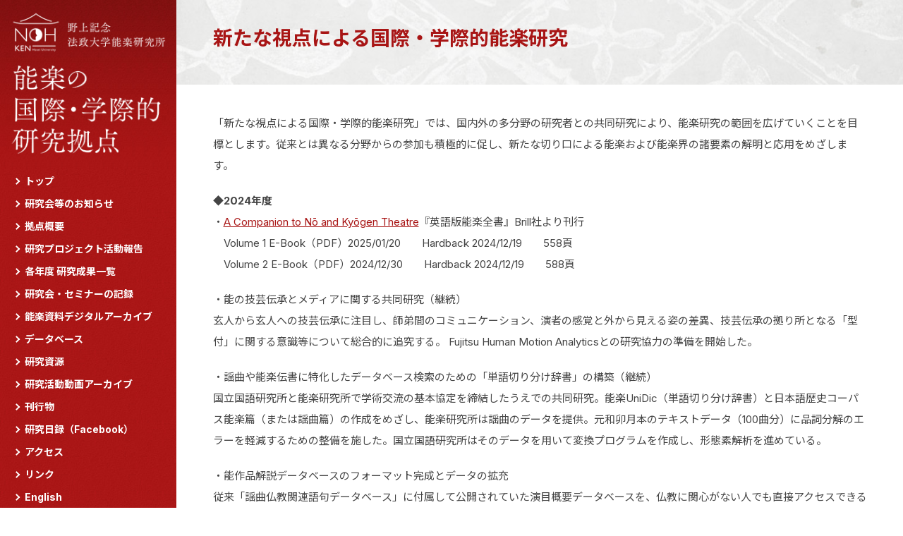

--- FILE ---
content_type: text/html; charset=UTF-8
request_url: https://kyoten-nohken.ws.hosei.ac.jp/uncategorized/2022/4185/
body_size: 19430
content:
<!DOCTYPE html>
<html lang="ja">
<head>
<meta charset="UTF-8" />

<meta name="keywords" content="能楽,国際,学術,研究拠点,野上記念法政大学能楽研究所">
<meta name="description" content="能楽の国際・学際的研究拠点 ― 野上記念法政大学能楽研究所 共同利用・共同研究拠点">
<meta name="viewport" content="width=1200">

<title>  新たな視点による国際・学際的能楽研究 | 野上記念法政大学能楽研究所　能楽の国際・学際的研究拠点</title>

<link rel="stylesheet" href="https://kyoten-nohken.ws.hosei.ac.jp/wp2025/wp-content/themes/kyoten-nohken_20230330/style.css?1746886792">
<link rel="shortcut icon" href="https://kyoten-nohken.ws.hosei.ac.jp/wp/wp-content/uploads/2021/06/favicon.ico">

<script src="https://kyoten-nohken.ws.hosei.ac.jp/wp2025/wp-content/themes/kyoten-nohken_20230330/js/jquery-1.7.2.min.js"></script>
<script src="https://kyoten-nohken.ws.hosei.ac.jp/wp2025/wp-content/themes/kyoten-nohken_20230330/js/jquery.easing.min.js"></script>
<script src="https://kyoten-nohken.ws.hosei.ac.jp/wp2025/wp-content/themes/kyoten-nohken_20230330/js/jquery.lightbox_me.js"></script>
<script>
$(function(){
	var webkit = false;
	var userAgent = window.navigator.userAgent.toLowerCase();
	if (userAgent.indexOf('chrome') != -1 || userAgent.indexOf('safari') != -1) {
		webkit=true;
	}

	var w = $(window);

	function wscroll(){
		if(w.scrollTop()>100){
			$('#pagetop').addClass('show');
		}else{
			$('#pagetop').removeClass('show');
		}
	}
	w.scroll(wscroll);

	w.load(function() {

		setTimeout(function(){
			$('#ld').css({"background-image":"none"});
			$('#ld').fadeOut(500);

			var fadeSpeed=2000;
			var switchDelay=4000;
			$('#slide div').hide();
			$('#slide'+' div:first').stop().fadeIn(fadeSpeed);
			setInterval(function(){
				$('#slide div:first-child').fadeOut(fadeSpeed).next('div').fadeIn(fadeSpeed).end().appendTo('#slide');
			},switchDelay);
		},200);
	});

	$("#pagetop a").click(function(){
		$('body, html').stop().animate({scrollTop:0}, 300, 'easeOutSine');
		return false;
	});

	$("a").find("img").hover(
		function(){  
			$(this).stop().animate({opacity : 0.6}, 200);  
		},
		function(){
			$(this).stop().animate({opacity : 1}, 500);  
		}
	);
});
</script>
<script>
  (function(i,s,o,g,r,a,m){i['GoogleAnalyticsObject']=r;i[r]=i[r]||function(){
  (i[r].q=i[r].q||[]).push(arguments)},i[r].l=1*new Date();a=s.createElement(o),
  m=s.getElementsByTagName(o)[0];a.async=1;a.src=g;m.parentNode.insertBefore(a,m)
  })(window,document,'script','//www.google-analytics.com/analytics.js','ga');

  ga('create', 'UA-64800824-1', 'auto');
  ga('send', 'pageview');

</script>
</head>

<body class="post-template-default single single-post postid-4185 single-format-standard %e6%96%b0%e3%81%9f%e3%81%aa%e8%a6%96%e7%82%b9%e3%81%ab%e3%82%88%e3%82%8b%e5%9b%bd%e9%9a%9b%e3%83%bb%e5%ad%a6%e9%9a%9b%e7%9a%84%e8%83%bd%e6%a5%bd%e7%a0%94%e7%a9%b6 in-category-uncategorized"><div style="position:fixed;0; 0; width:100%; height:100%; background:#fff url(https://kyoten-nohken.ws.hosei.ac.jp/wp2025/wp-content/themes/kyoten-nohken_20230330/img//ld.gif) center center no-repeat; z-index:2000;" id="ld" /></div>
    <div id="wrapper">

      <div id="left">
              <!-- ―――――――――― logo ―――――――――― -->
      <div id="header">
              <h1><a href="https://kyoten-nohken.ws.hosei.ac.jp"><span>野上記念法政大学能楽研究所　能楽の国際・学際的研究拠点 - </span></a></h1>
            </div>



      <!-- ―――――――――― gnavi ―――――――――― -->
      <div id="gnavi">
              <ul>
          <li><a href="https://kyoten-nohken.ws.hosei.ac.jp">トップ</a></li>
          <li><a href="https://kyoten-nohken.ws.hosei.ac.jp/info/">研究会等のお知らせ</a></li>
          <li><a href="https://kyoten-nohken.ws.hosei.ac.jp/aboutus/">拠点概要</a></li>
          <li><a href="https://kyoten-nohken.ws.hosei.ac.jp/research/">研究プロジェクト活動報告</a></li>
          <li><a href="https://kyoten-nohken.ws.hosei.ac.jp/outcome/">各年度 研究成果一覧</a></li>
          <li><a href="https://kyoten-nohken.ws.hosei.ac.jp/achievement/">研究会・セミナーの記録</a></li>
          <li><a href="https://kyoten-nohken.ws.hosei.ac.jp/result/">能楽資料デジタルアーカイブ</a></li>
          <li><a href="https://kyoten-nohken.ws.hosei.ac.jp/database/">データベース</a></li>
          <li><a href="https://kyoten-nohken.ws.hosei.ac.jp/resource/">研究資源</a></li>
          <li><a href="https://kyoten-nohken.ws.hosei.ac.jp/medialibrary/">研究活動動画アーカイブ</a></li>
          <li><a href="https://kyoten-nohken.ws.hosei.ac.jp/publications/">刊行物</a></li>
          <li><a href="https://kyoten-nohken.ws.hosei.ac.jp/diary/">研究日録（Facebook）</a></li>
          <li><a href="https://kyoten-nohken.ws.hosei.ac.jp/access/">アクセス</a></li>
          <li><a href="https://kyoten-nohken.ws.hosei.ac.jp/link/">リンク</a></li>
          <li><a href="https://kyoten-nohken.ws.hosei.ac.jp/en/" class="en">English</a></li>
        </ul>
            </div>



      <!-- ―――――――――― copyright ―――――――――― -->
      <!-- <div id="footer">
        <p><a href="https://www.facebook.com/hosei.nohken" target="_blank"><img src="https://kyoten-nohken.ws.hosei.ac.jp/wp2025/wp-content/themes/kyoten-nohken_20230330/img/FB-f-Logo__blue_29.png"/></a><br/>
        <br />
                野上記念法政大学能楽研究所<br />
        〒102-8160 東京都千代田区富士見2-17-1<br />
        TEL 03 (3264) 9815　FAX 03 (3264) 9607<br />
        &copy; The Nogami Memorial Noh Theatre Research Institute of Hosei University. All Rights Reserved.<br />
                 </p>
      </div> -->      </div>

      <div id="right">
              <div id="content">





      
        <div id="homeimg" style="opacity: .5;">
          <div id="slide">
            <div class="slide_01"></div>
            <div class="slide_02"></div>
            <div class="slide_01"></div>
            <div class="slide_02"></div>
          </div>
        </div>

      




      <!-- ============================== singular ============================== -->

        <div id="main">

        
          <div class="post-4185 post type-post status-publish format-standard hentry category-uncategorized">

            <h2
              ><a href="https://kyoten-nohken.ws.hosei.ac.jp/uncategorized/2022/4185/">新たな視点による国際・学際的能楽研究</a>
                          </h2>

            
            <p>「新たな視点による国際・学際的能楽研究」では、国内外の多分野の研究者との共同研究により、能楽研究の範囲を広げていくことを目標とします。従来とは異なる分野からの参加も積極的に促し、新たな切り口による能楽および能楽界の諸要素の解明と応用をめざします。</p>
<p><strong>◆2024年度</strong><br />
・<a href="https://brill.com/edcollbook/title/62128?srsltid=AfmBOoprQWFMQqkB5w63YYlVxzuKvEX4OJbwWnFtMT4d5ZB7yhvklOAZ">A Companion to Nō and Kyōgen Theatre</a>『英語版能楽全書』Brill社より刊行<br />
　Volume 1   E-Book（PDF）2025/01/20　　Hardback 2024/12/19　　558頁<br />
　Volume 2   E-Book（PDF）2024/12/30　　Hardback 2024/12/19　　588頁</p>
<p>・能の技芸伝承とメディアに関する共同研究（継続）<br />
玄人から玄人への技芸伝承に注目し、師弟間のコミュニケーション、演者の感覚と外から見える姿の差異、技芸伝承の拠り所となる「型付」に関する意識等について総合的に追究する。 Fujitsu Human Motion Analyticsとの研究協力の準備を開始した。</p>
<p>・謡曲や能楽伝書に特化したデータベース検索のための「単語切り分け辞書」の構築（継続）<br />
国立国語研究所と能楽研究所で学術交流の基本協定を締結したうえでの共同研究。能楽UniDic（単語切り分け辞書）と日本語歴史コーパス能楽篇（または謡曲篇）の作成をめざし、能楽研究所は謡曲のデータを提供。元和卯月本のテキストデータ（100曲分）に品詞分解のエラーを軽減するための整備を施した。国立国語研究所はそのデータを用いて変換プログラムを作成し、形態素解析を進めている。</p>
<p>・能作品解説データベースのフォーマット完成とデータの拡充<br />
従来「謡曲仏教関連語句データベース」に付属して公開されていた演目概要データベースを、仏教に関心がない人でも直接アクセスできる形に変え、<a href="https://kyoten-nohken.ws.hosei.ac.jp/words-of-noh/">「能のことばオンラインリソース集」</a>の一部として公開した。現行曲と番外曲（現在演じられていない曲）合わせて、新たに500曲のテキストデータを曲目と紐付けて公開し、そのうち番外曲23曲の梗概を新たに書き足した。</p>
<p>・<a href="https://kyoten-nohken.ws.hosei.ac.jp/resource/motioncapture/">研究資源の拡充</a><br />
所作モーションキャプチャ（fbxファイル）113点を追加した。</p>
<p><strong>◆2023年度</strong></p>
<p>・英語版能楽全書の刊行に向けての国際共同研究<br />
“A Companion to Nō and Kyōgen” 刊行に向けて第一期より続けてきた共同研究。執筆関係者全38名の国籍は、日本15 名、米国 14 名、ドイツ 5 名、イタリア１名，チェコ１名、シンガポール１名，オーストラリア１名。令和４年にオランダ Brill 社と出版契約を結び、校閲・索引作成・画像キャプション校閲を進めた。令和６年８月末刊行予定。</p>
<p>・能の技芸伝承とメディアに関する共同研究（演劇学とスポーツ科学との学際研究）<br />
スポーツ科学と演劇学の観点から能楽の技芸伝承プロセスの解明をめざす学際的研究。師弟間のコミュニケーション、メディア利用と技芸の上達の関係、演者の感覚と外から見える姿の差異等について総合的に追究する。昨年度撮影したシテ方宝生流の金井雄資氏と子息の賢郎氏の稽古をモーションキャプチャデータを分析結果をもとに、金井賢郎氏に再度インタビューを実施。報告集の刊行に向けた研究会を開催。<a href="https://kyoten-nohken.ws.hosei.ac.jp/publications/">横山太郎編『わざを伝える　能の技芸伝承の領域横断的研究』</a>（能楽研究叢書9、能楽研究所、2024年3月25日）を刊行。</p>
<p>・謡曲や能楽伝書に特化したデータベース検索のための「単語切り分け辞書」の構築<br />
テキストデータの一部をXML形式に変換し、既存の辞書（中世文語UniDic）を用いた形態素解析を試行。一部のコーパス整備と能楽用の辞書の試作。国立国語研究所との共同研究。</p>
<p><strong>◆2022年度</strong></p>
<p>・英語版能楽全書の刊行に向けての国際共同研究<br />
“A Companion to Nō and Kyōgen” 刊行に向けて第一期より続けてきた共同研究。執筆関係者全38名の国籍は、日本15 名、米国 14 名、ドイツ 5 名、イタリア１名，チェコ１名、シンガポール１名，オーストラリア１名。令和４年にオランダ Brill 社と出版契約を結び、現在、最終的な校閲作業中。</p>
<p>・江戸期版行謡本 500 曲の全文検索データベース構築<br />
能楽と情報言語学の研究者 12 名による共同研究。他の公募型共同研究の成果と合わせ、能の「ことば」の包括的・領域横断的研究に向けたオンライン・リソース構築をめざす。今年度までに江戸期版行謡本 400 曲のデータ処理を終えた。なお、この共同研究および、若手研究者共同研究「情報処理技術を活用した室町期能楽伝書キーワード集成の作成」を円滑に進めていくため、国立国語研究所と「学術交流・協力に関する基本協定書」を交わした。</p>
<p><strong>◆2021年度</strong></p>
<p>・英語版能楽全書の刊行に向けての国際共同研究<br />
“A Companion to Nō and Kyōgen” 刊行に向けて第一期より続けてきた共同研究。執筆者の国籍は、日本15名、米国14名、ドイツ5名、イタリア１名，チェコ１名、シンガポール１名，オーストラリア１名。原稿整理・編集等を進め、令和4（2022）年2月2日にオランダBrill社に全900ページに及ぶ原稿を送付した（令和4年5月に査読を通過し、現在、契約準備中）。刊行に合わせたシンポジウムは令和4（2022）年度に延期。</p>
<p>・江戸期版行謡本500曲の全文検索データベース構築<br />
能楽と情報言語学の研究者12名による共同研究。他の公募型共同研究の成果と合わせ、能の「ことば」の包括的・領域横断的研究に向けたオンライン・リソース構築をめざす。江戸期版行謡本200曲のデータ処理を終えた。</p>
<p>・東京2020オリンピック・パラリンピック能楽祭パンフレットへの能楽解説執筆（日本語・英語）<br />
英語版能楽全書刊行に向けての共同研究でできたネットワークを利用。能楽研究所の日本人メンバー4名、外国人研究者2名により、能と狂言の基礎知識・歴史・演技・装束・面等についての解説を執筆した。同解説は、能楽協会のウェブサイトからも閲覧可能。</p>
<p>・世阿弥伝書のデジタル写本の作成および書承・伝播・受容の分析<br />
外国人特別研究員として来日中のハナ・ミガーヒ氏と拠点の山中とでおこなう共同研究。コロナウイルス感染拡大のためミガーヒ氏の来日が遅れたが、初年度は世阿弥伝書の本文テキストの打ち込みと、世阿弥伝書の記事による能作品の作者情報の確認までをおこなった。</p>
<p><strong>◆2020年度</strong></p>
<p>・英語版能楽全書の刊行に向けての国際共同研究<br />
内外の研究者約40名による国際協働プロジェクトの最終段階として、『英語版能楽全書』（序：総説。１：能楽の演技・演出。２：能の歴史。３：現代の能楽を成り立たせているシステム。４：能の文化・能と文化。５：能の受容。６：作者研究。７：能楽伝書と評論。８：能楽のマテリアルカルチャー。９：狂言。付：用語リスト・参考文献リスト等）の刊行をめざし、原稿の補訂および編集作業を進めていましたが、コロナ禍の中、資料の最終確認や掲載画像の選定などが予定通り進められず、また編集メンバーの入院や家族の感染などの事例もあり、完成にいたりませんでした。刊行に合わせておこなう予定のシンポジウムも延期となりました。ただし、各セクションの研究自体は深化し、編集作業も継続中です。一部はウェブ上での試験公開（公開範囲限定）をおこないました。</p>
<p><strong>◆2019年度</strong></p>
<p>・英語版能楽全書の刊行に向けての共同研究<br />
内外の研究者約40名による国際共同研究を進めました。「文化史的視点の導入による能楽史の再編制」と「比較演劇的観点による能楽の分析」を二本の柱とし、能楽論や作品の分析、歴史的過渡期（戦国期・明治維新・軍国主義の時代等）の能楽のあり方、能楽の宗教的背景等、資料に基づく従来型の研究を強力に進めるとともに、現代の能楽の経済基盤や人材育成、素人の問題、近現代の知識階級と能楽の関係、能楽に関わるマテリアル研究等、多くの新しい問題にも取り組みました。<br />
2019年度はその成果としての『英語版能楽全書』（序：総説。１能楽の演技・演出。２能の歴史。３現代の能楽を成り立たせているシステム。４能の文化・能と文化。５能の受容。６作者研究。７能楽伝書と評論。８能楽のマテリアルカルチャー。９狂言。付：用語リスト・参考文献リスト等）の英語原稿がほぼ完成し、編集段階に入りました。</p>
<p>&nbsp;</p>

           <div class="bk">
                      </div>

          </div><!-- post_class() -->

        
        </div><!-- /main -->





        
      </div>

<div class="footer">
  <div class="inner">
        <p>
    <strong>野上記念法政大学能楽研究所</strong><br>
    <br>
    〒102-8160 東京都千代田区富士見2-17-1<br>
    TEL 03 (3264) 9815　FAX 03 (3264) 9607<br>
    <br>
    <a href="https://www.facebook.com/hosei.nohken" target="_blank"><img src="https://kyoten-nohken.ws.hosei.ac.jp/wp2025/wp-content/themes/kyoten-nohken_20230330/img/facebook.png"></a><br>
    <br>
    &copy; The Nogami Memorial Noh Theatre Research Institute of Hosei University. All Rights Reserved.<br>
  </p>
        </div>
</div>      </div>

    </div>

<div id="pagetop"><a href="#wrapper">↑</a></div>



<script src="https://kyoten-nohken.ws.hosei.ac.jp/wp2025/wp-content/themes/kyoten-nohken_20230330/jw/jwplayer.js"></script>
<script>
	var s='fill';
	var m=[{
		type:'flash', src:"https://kyoten-nohken.ws.hosei.ac.jp/wp2025/wp-content/themes/kyoten-nohken_20230330/jw/player.swf", config:{skin:"https://kyoten-nohken.ws.hosei.ac.jp/wp2025/wp-content/themes/kyoten-nohken_20230330/jw/bekle.zip"}
	},{
		type:'html5', config:{skin:"https://kyoten-nohken.ws.hosei.ac.jp/wp2025/wp-content/themes/kyoten-nohken_20230330/jw/bekle/common/jw/bekle.xml"}
	}];

	/* 201405 */
	$(function() {
		$(".vbtn").click(function(){
			var id=$(this).attr('id').substr(4);
			$("#vbox"+id).lightbox_me();
			return false;
		});

		$(".vbox").append('<div class="cbtn"><a href="#" class="close">Close</a></div>');

		for(var i=1; i<=$(".vcell").length; i++){
			jwplayer("jwp"+i).setup({stretching:s,modes:m});
		}
	});
</script>
<script src="https://kyoten-nohken.ws.hosei.ac.jp/wp2025/wp-content/themes/kyoten-nohken_20230330/js/jquery.browserLanguage.js"></script>
<script>
$(function(){
	// 「日本語」「English」クリック → クッキーを焼く → URLジャンプ
	function setLang(l){
		document.cookie = "lang="+l+"; path=/; expires=Fri, 31-Dec-2030 23:59:59;";
		dC = document.cookie;

		if(lang == 'ja')  location.href = '/';
		else  location.href = '/en/';
	}
	
	$('a.ja').click(function(){
		lang="ja";
		setLang(lang);
		location.href = '/';
		return false;
	});
	
	$('a.en').click(function(){
		lang="en";
		setLang(lang);
		location.href = '/en/';
		return false;
	});
});
</script>
</body>
</html>

--- FILE ---
content_type: text/css
request_url: https://kyoten-nohken.ws.hosei.ac.jp/wp2025/wp-content/themes/kyoten-nohken_20230330/style.css?1746886792
body_size: 12087
content:
@charset 'utf-8';
@import url('https://fonts.googleapis.com/css2?family=Inter:wght@400;700&family=Noto+Sans+JP:wght@400;700&family=Noto+Serif+JP:wght@400;700&display=swap');

/*
Theme Name: Kyoten-Nohken (20230330)
Description: The Nogami Memorial Noh Theatre Research Institute of Hosei University
Author: MONOGRAPH ARTS INC.
Author URI: http: //www.mn-arts.com/
Version: 1.0
*/

/* ---------------------------------------- GENERAL ---------------------------------------- */


* {
  border: 0;
  box-sizing: border-box;
  font-family: Inter, 'Noto Sans JP', sans-serif;
  -webkit-font-smoothing: antialiased;
  margin: 0;
  -moz-osx-font-smoothing: grayscale;
  padding: 0;
  -webkit-text-size-adjust: 100%;
  text-size-adjust: 100%;
}

html,
body {
  width: 100%;
  height: 100%;
}

body {
  background: #fff;
  color: #444;
  font-size: 15px;
  line-height: 2;
}

a {
  color: #a81515;
  text-decoration: underline;
}

a:hover {
  text-decoration: none;
}

a img {
  border: none;
}

ul {
  list-style: none;
}

/* ---------------------------------------- WRAPPER ---------------------------------------- */

#wrapper {
  width: 100%;
  height: auto !important;
}

/* ---------------------------------------- LEFT ( header / navi / footer ) ---------------------------------------- */

#left {
  position: fixed;
  width: 250px;
  height: 100%;
  color: #fff;
  background: #a81515 url(img/l_bg.jpg) 0 0 repeat-y;
  z-index: 901;
  overflow-y: auto;
  overflow-x: hidden;
}

#header a {
  display: block;
  height: 240px;
  background: url(img/h_2019.jpg) 0 0 no-repeat;
  background-size: cover;
  overflow: hidden;
}

#header a span {
  visibility: hidden;
}

#gnavi li {
  margin: 2px 0 0 20px;
}

#gnavi li a {
  font-size: 14px;
  font-weight: bold;
  color: #fff;
  text-decoration: none;
  padding-left: 15px;
  position: relative;
}

#gnavi li a:hover {
  text-decoration: underline;
}

#gnavi li a::before {
  position: absolute;
  top: 50%;
  left: 0;
  transform: translateY(-50%) rotate(45deg);
  border: 2px solid #fff;
  border-width: 2px 2px 0 0;
  display: block;
  content: "";
  width: 5px;
  height: 5px;
}

#footer {
  width: 230px;
  color: #e9c4c4;
  font-size: 10px;
  padding: 30px 20px 20px;
}

/* ---------------------------------------- RIGHT ( contents ) ---------------------------------------- */

#right {
  position: absolute;
  top: 0;
  left: 0;
  padding-left: 250px;
  z-index: 1;
  width: 100%;
  display: flex;
  flex-flow: column;
  min-height: 100vh;
}

#content {
  flex: 1;
}

/* - - - - - - - - - - home - - - - - - - - - - */

#homeimg {
  width: 100%;
  height: 100%;
  overflow: hidden;
  position: relative;
  z-index: 1;
  min-height: 120px;
}

#homeimg img {
  display: block;
  position: absolute;
  top: 0;
  left: 0;
  width: 100%;
  height: auto;
}

#slide div {
  background: url(img/home1.jpg) center center no-repeat;
  background-size: cover;
  position: absolute;
  top: 0;
  left: 0;
  width: 100%;
  height: 100%;
}

#slide .slide_02 {
  background-image: url(img/home2.jpg);
}

.home #homeimg,
.page-id-1016 #homeimg {
  width: 90%;
  height: 0;
  margin: 5%;
  padding-top: 30%;
}

.en-child #homeimg,
.en.archive #homeimg,
.en.single #homeimg {
  width: 100%;
  margin: 0;
  padding-top: 0;
}

.home #slide .slide_01 {
  background-image: url(img/home_01s.jpg);
}

.home #slide .slide_02 {
  background-image: url(img/home_02s.jpg);
}

.home #slide .slide_03 {
  background-image: url(img/home_03s.jpg);
}

.home #slide .slide_04 {
  background-image: url(img/home_04s.jpg);
}

.home #slide .slide_05 {
  background-image: url(img/home_05s.jpg);
}

.home #slide .slide_06 {
  background-image: url(img/home_06.jpg);
}

#index {
  display: block;
}

.h-bar {
  color: #b89b35;
  font-size: 12px;
  letter-spacing: 0.2em;
  overflow: hidden;
  position: relative;
  margin-bottom: 15px;
}

.h-bar span {
  display: inline-block;
  background: #fff;
  padding-right: 10px;
}

.h-bar::after {
  content: '';
  display: block;
  width: 100%;
  height: 1px;
  border-top: 1px solid #b89b35;
  position: absolute;
  left: 0;
  top: 50%;
  z-index: -1;
}

#main #index ul {
  border-top: 0;
}

#index .flex {
  display: flex;
  justify-content: space-between;
  margin-top: -16px;
}

#index .flex>li {
  width: 30%;
}

#index .flex li {
  border-bottom: 0;
  padding: 8px 0 0;
}

#index .flex li p {
  color: #222;
  font-size: 110%;
  font-weight: bold;
}

#index .flex li a {
  display: block;
  font-weight: bold;
  padding-left: 15px;
  position: relative;
  text-decoration: none;
}

#index .flex li a:hover {
  text-decoration: underline;
}

#index .flex li a::before {
  position: absolute;
  top: 50%;
  left: 0;
  transform: translateY(-50%) rotate(45deg);
  border: 2px solid #b89b35;
  border-width: 2px 2px 0 0;
  display: block;
  content: "";
  width: 5px;
  height: 5px;
}

#news {
  display: block;
  margin-top: 50px;
}

#main #news ul {
  border-top: 0;
}

#info {
  display: block;
}

#info ul {
  padding: 0;
}

#info ul li {
  padding: 5px 0;
  display: flex;
}

#info ul li .date {
  width: 100px;
}

#info ul li .date a {
  flex: 1;
}

#banner {
  display: flex;
  flex-wrap: wrap;
  margin-top: 100px;
}

#banner img {
  display: block;
  margin: 0 10px 10px 0;
  height: 75px;
  width: auto;
  border: 1px solid rgba(0,0,0,.1);
}

/* - - - - - - - - - - contents common - - - - - - - - - - */

#main {
  width: 90%;
  max-width: 1000px;
  height: auto;
  min-height: 370px;
  margin: 0 auto;
  padding: 65px 0 85px;
  position: relative;
  z-index: 2;
}

/* - - - - - - - - - - archive - - - - - - - - - - */

#main ul {
  border-top: 1px dashed #ccc;
}

#main ul li {
  border-bottom: 1px dashed #ccc;
  padding: 10px 0;
}

/* - - - - - - - - - - title - - - - - - - - - - */

h2 a {
  display: block;
  margin: -150px 0 40px;
  font-weight: 700;
  text-decoration: none;
  font-size: 28px;
  line-height: 1.4;
  height: 85px;
  overflow: auto;
}

a.btn,
.resource .hentry p a,
.database .hentry p a,
.research .hentry p a,
.digital-archive .detail {
  padding: 15px 30px;
  display: inline-block;
  width: 300px;
  border: 1px solid #a81515;
  text-decoration: none;
  text-align: center;
  margin: 15px 0;
  transition: .3s;
  position: relative;
}

a.btn::after,
.resource .hentry p a::after,
.database .hentry p a::after,
.research .hentry p a::after,
.digital-archive .detail::after {
  position: absolute;
  top: 50%;
  right: 20px;
  transform: translateY(-50%) rotate(45deg);
  border: 2px solid #b89b35;
  border-width: 2px 2px 0 0;
  display: block;
  content: "";
  width: 5px;
  height: 5px;
}

a.btn:hover,
.resource .hentry p a:hover,
.database .hentry p a:hover,
.research .hentry p a:hover,
.digital-archive .detail:hover {
  background-color: #a81515;
  color: #fff;
}

.digital-archive p strong {
  margin-top: 50px;
}

.digital-archive p strong,
.digital-archive p strong span {
  display: block;
  font-size: 20px;
  color: #a81515 !important;
}

.link .hentry p a {
  position: relative;
  padding: .5em 0 .5em 20px;
  line-height: 2;
  display: inline-block;
}

.link .hentry p a::before {
  position: absolute;
  top: 1.5em;
  left: 5px;
  transform: translateY(-50%) rotate(45deg);
  border: 2px solid #b89b35;
  border-width: 2px 2px 0 0;
  display: block;
  content: "";
  width: 5px;
  height: 5px;
}

a.pdf::after {
  display: inline-block;
  content: '';
  background: url(img/icon_pdf.png) center center no-repeat;
  background-size: contain;
  width: 20px;
  height: 20px;
  vertical-align: middle;
  margin-left: 5px;
  margin-bottom: 3px;
}

a.txt::after {
  display: inline-block;
  content: '';
  background: url(img/txt_icon.png) center center no-repeat;
  background-size: contain;
  width: 20px;
  height: 20px;
  vertical-align: middle;
  margin-left: 5px;
  margin-bottom: 3px;
}

a.xls::after {
  display: inline-block;
  content: '';
  background: url(img/icon_xls.png) center center no-repeat;
  background-size: contain;
  width: 20px;
  height: 20px;
  vertical-align: middle;
  margin-left: 5px;
  margin-bottom: 3px;
}

/* - - - - - - - - - - contents body - - - - - - - - - - */

h3 {
  color: #222;
  font-weight: bold;
  font-size: 22px;
  margin: 30px 0 15px;
}

h4 {
  font-weight: bold;
  font-size: 16px;
  margin: 0 0 20px;
}

.hentry p {
  margin-bottom: 20px;
}

.hentry table {
  margin: -10px 0 0 0;
  width: 100% !important;
}

.hentry table td {
  padding: 0 10px 10px 0;
}

.note {
  font-size: 12px;
  color: #888;
}

.pagination {
  text-align: center;
  margin: 2em auto 1em auto;
}

.pagination a {
  padding: 3px 8px;
}

.bk {
  margin: 60px 0 0;
  padding: 0 0 0 20px;
  background: url(img/bk.jpg) 0 3px no-repeat;
}

.bdr {
  border-top: 1px dashed #ccc;
  height: 1px;
  overflow: hidden;
  margin: 45px 0 35px;
}

hr {
  border-top: 1px solid #ccc;
  width: 100% !important;
}

/* - - - - - - - - - - images - - - - - - - - - - */

.alignleft {
  display: inline;
  float: left;
  margin: 0 1em 1em 0;
}

.alignright {
  display: inline;
  float: right;
  margin: 0 0 1em 1em;
}

.aligncenter {
  display: block;
  margin: 1em auto;
}

/* - - - - - - - - - - page top- - - - - - - - - - */

#pagetop {
  position: fixed;
  bottom: 20px;
  right: 20px;
  opacity: 0;
  z-index: 1000;
  transition: opacity .3s;
}

#pagetop.show {
  opacity: 1;
}

#pagetop a {
  display: block;
  color: #fff;
  background: #a81515 url(img/l_bg.jpg) 0 0 no-repeat;
  padding: 7px 15px;
  text-decoration: none;
}

/* - - - - - - - - - - video player setting- - - - - - - - - - */

/* 201405 */
#vtable {
  width: 630px;
  overflow: auto;
  border: 1px dashed #ccc;
  border-width: 1px 0 1px 0;
  padding: 60px 0 0;
  margin: 40px 0 60px;
}

.vcell3 {
  width: 630px;
  height: 60px;
  float: left;
  font-size: 15px;
  font-weight: bold;
}

.vcell3b {
  width: 630px;
  height: 60px;
  float: left;
  font-size: 15px;
  font-weight: bold;
  border-top: 1px dashed #ccc;
  padding: 60px 0 0;
  margin: 30px 0 0;
}

.vcell {
  width: 210px;
  height: 260px;
  float: left;
  /*background: url(img/play.jpg) 0 0 no-repeat;*/
  font-size: 11px;
  color: #999;
}

.vcell img {
  width: 180px;
  height: auto;
  border: none;
  padding: 0 0 5px;
}

.vcell b {
  font-size: 15px;
  font-weight: normal;
}

.vbox {
  background: #000;
  width: 758px;
  height: 580px;
  display: none;
}

.vbox a {
  color: #fff;
}

.vplayer {
  background: #000;
  width: 658px;
  height: 480px;
  margin: 50px 0 0 50px;
}

.vplayer video {
  width: 658px;
  height: 480px;
}

.cbtn {
  width: 658px;
  height: 30px;
  text-align: center;
  margin: 8px 0 0 50px;
}

/*.close {
}*/

/* ---------------------------------------- ENGLISH ---------------------------------------- */

.en #header {
  background: url(img/h_en_2019.jpg) 0 0 no-repeat;
}

.page-id-1063 .hentry table td,
.page-id-1066 .hentry table td {
  padding-bottom: 20px;
}

/* ---------------------------------------- ENGLISH ---------------------------------------- */

#map iframe {
  display: block;
  width: 100%;
  margin-bottom: 30px;
}

.tab {
  display: flex;
  margin: 0 0 40px;
}

.tab a {
  display: block;
  flex: 1;
  text-align: center;
  padding: 10px;
  border-bottom: 1px solid #a81515;
  text-decoration: none;
  transition: color .3s, background-color .3s;
}

.tab a:hover,
.tab a.active {
  background: #a81515;
  color: #fff;
  font-weight: bold;
}

.achievement #main table tr {
  display: flex;
}

.achievement #main table {
  border-top: 1px dashed #ccc;
}

.achievement #main table tr {
  border-bottom: 1px dashed #ccc;
}

.achievement #main table tr td {
  padding: 10px 0;
}

.achievement #main table tr td:first-child {
  width: 170px !important;
}

.achievement #main table tr td:last-child {
  flex: 1;
}

.footer {
  background: #222;
  color: #fff;
  padding: 75px 0;
  font-size: 12px;
}

.footer .inner {
  width: 90%;
  max-width: 1000px;
  margin: 0 auto;
}

.footer .inner strong {
  font-size: 18px;
  font-weight: 400;
  font-family: 'Noto serif JP', serif;
  letter-spacing: .1em;
}

.footer img {
  width: 26px;
  display: inline-block;
  vertical-align: middle;
}

--- FILE ---
content_type: application/javascript
request_url: https://kyoten-nohken.ws.hosei.ac.jp/wp2025/wp-content/themes/kyoten-nohken_20230330/js/jquery.browserLanguage.js
body_size: 3660
content:
/*!
 * jQuery-Browser-Language jQuery plugin v0.0.1
 *
 * Copyright 2010 by Dan Singerman <dansingerman@gmail.com>
 *
 * This program is free software; you can redistribute it and/or modify it
 * under the terms of the GNU General Public License as published by the Free
 * Software Foundation; either version 2 of the License, or (at your option)
 * any later version.
 *
 * This program is distributed in the hope that it will be useful, but WITHOUT
 * ANY WARRANTY; without even the implied warranty of MERCHANTABILITY or
 * FITNESS FOR A PARTICULAR PURPOSE. See the GNU General Public License for
 * more details.
 *
 * You should have received a copy of the GNU General Public License along with
 * this program; if not, write to the Free Software Foundation, Inc., 51
 * Franklin Street, Fifth Floor, Boston, MA 02110-1301, USA.
 */

(function($){

   $.browserLanguage = function(callback){
     var language;
     $.ajax({
         url: "http://ajaxhttpheaders.appspot.com",
         dataType: 'jsonp',
         success: function(headers) {
             language = headers['Accept-Language'].substring(0,2);
             callback(languageLookup[language], headers['Accept-Language']);
         }
     });
   }

   /*
    Language list from http://en.wikipedia.org/wiki/ISO_639-1_language_matrix
   */

   var languageLookup = {
     "ab": "Abkhazian",
     "af": "Afrikaans",
     "an": "Aragonese",
     "ar": "Arabic",
     "as": "Assamese",
     "az": "Azerbaijani",
     "be": "Belarusian",
     "bg": "Bulgarian",
     "bn": "Bengali",
     "bo": "Tibetan",
     "br": "Breton",
     "bs": "Bosnian",
     "ca": "Catalan / Valencian",
     "ce": "Chechen",
     "co": "Corsican",
     "cs": "Czech",
     "cu": "Church Slavic",
     "cy": "Welsh",
     "da": "Danish",
     "de": "German",
     "el": "Greek",
     "en": "English",
     "eo": "Esperanto",
     "es": "Spanish / Castilian",
     "et": "Estonian",
     "eu": "Basque",
     "fa": "Persian",
     "fi": "Finnish",
     "fj": "Fijian",
     "fo": "Faroese",
     "fr": "French",
     "fy": "Western Frisian",
     "ga": "Irish",
     "gd": "Gaelic / Scottish Gaelic",
     "gl": "Galician",
     "gv": "Manx",
     "he": "Hebrew",
     "hi": "Hindi",
     "hr": "Croatian",
     "ht": "Haitian; Haitian Creole",
     "hu": "Hungarian",
     "hy": "Armenian",
     "id": "Indonesian",
     "is": "Icelandic",
     "it": "Italian",
     "ja": "Japanese",
     "jv": "Javanese",
     "ka": "Georgian",
     "kg": "Kongo",
     "ko": "Korean",
     "ku": "Kurdish",
     "kw": "Cornish",
     "ky": "Kirghiz",
     "la": "Latin",
     "lb": "Luxembourgish Letzeburgesch",
     "li": "Limburgan Limburger Limburgish",
     "ln": "Lingala",
     "lt": "Lithuanian",
     "lv": "Latvian",
     "mg": "Malagasy",
     "mk": "Macedonian",
     "mn": "Mongolian",
     "mo": "Moldavian",
     "ms": "Malay",
     "mt": "Maltese",
     "my": "Burmese",
     "nb": "Norwegian (Bokmål)",
     "ne": "Nepali",
     "nl": "Dutch",
     "nn": "Norwegian (Nynorsk)",
     "no": "Norwegian",
     "oc": "Occitan (post 1500); Provençal",
     "pl": "Polish",
     "pt": "Portuguese",
     "rm": "Raeto-Romance",
     "ro": "Romanian",
     "ru": "Russian",
     "sc": "Sardinian",
     "se": "Northern Sami",
     "sk": "Slovak",
     "sl": "Slovenian",
     "so": "Somali",
     "sq": "Albanian",
     "sr": "Serbian",
     "sv": "Swedish",
     "sw": "Swahili",
     "tk": "Turkmen",
     "tr": "Turkish",
     "ty": "Tahitian",
     "uk": "Ukrainian",
     "ur": "Urdu",
     "uz": "Uzbek",
     "vi": "Vietnamese",
     "vo": "Volapuk",
     "yi": "Yiddish",
     "zh": "Chinese"
   }

})(jQuery);

--- FILE ---
content_type: text/plain
request_url: https://www.google-analytics.com/j/collect?v=1&_v=j102&a=714528026&t=pageview&_s=1&dl=https%3A%2F%2Fkyoten-nohken.ws.hosei.ac.jp%2Funcategorized%2F2022%2F4185%2F&ul=en-us%40posix&dt=%E6%96%B0%E3%81%9F%E3%81%AA%E8%A6%96%E7%82%B9%E3%81%AB%E3%82%88%E3%82%8B%E5%9B%BD%E9%9A%9B%E3%83%BB%E5%AD%A6%E9%9A%9B%E7%9A%84%E8%83%BD%E6%A5%BD%E7%A0%94%E7%A9%B6%20%7C%20%E9%87%8E%E4%B8%8A%E8%A8%98%E5%BF%B5%E6%B3%95%E6%94%BF%E5%A4%A7%E5%AD%A6%E8%83%BD%E6%A5%BD%E7%A0%94%E7%A9%B6%E6%89%80%E3%80%80%E8%83%BD%E6%A5%BD%E3%81%AE%E5%9B%BD%E9%9A%9B%E3%83%BB%E5%AD%A6%E9%9A%9B%E7%9A%84%E7%A0%94%E7%A9%B6%E6%8B%A0%E7%82%B9&sr=1280x720&vp=1280x720&_u=IEBAAEABAAAAACAAI~&jid=1226324113&gjid=580396674&cid=79917854.1768966427&tid=UA-64800824-1&_gid=590661245.1768966427&_r=1&_slc=1&z=1894004642
body_size: -454
content:
2,cG-GWEE62HTDT